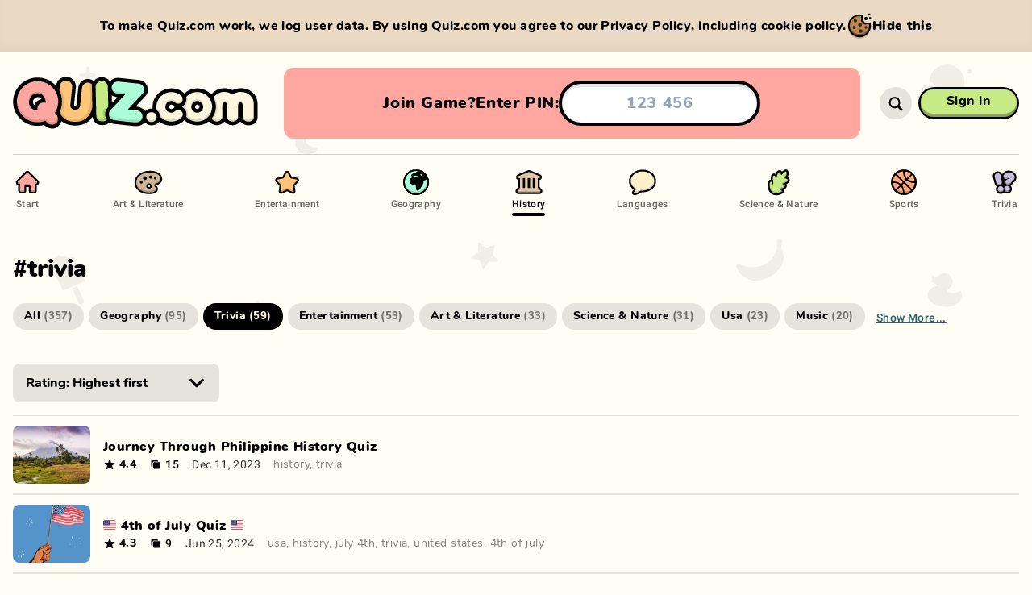

--- FILE ---
content_type: text/html; charset=utf-8
request_url: https://quiz.com/history/trivia/
body_size: 3720
content:
<!DOCTYPE html><html style="--background-color:#FFFDF4;--background-color-light:#dfddd6;--background-color-dark:#e6e4dc;--background-transition-duration:0s" lang="en" translate="no"><head><meta charSet="utf-8"/><script async="" src="https://www.googletagmanager.com/gtag/js?id=G-K6F8H4HCWB"></script><script>
							window.dataLayer = window.dataLayer || [];
							function gtag(){dataLayer.push(arguments);}
							gtag('js', new Date());
							gtag('config', 'G-K6F8H4HCWB', {
								page_path: window.location.pathname,
							});
						</script><meta name="apple-mobile-web-app-capable" content="yes"/><meta name="viewport" content="width=device-width, initial-scale=1, viewport-fit=cover"/><link rel="icon" type="image/x-icon" sizes="16x16 32x32 48x48" href="/favicon/favicon-2.ico"/><link rel="apple-touch-icon" type="image/png" sizes="180x180" href="/favicon/apple-touch-icon-180x180-2.png"/><link rel="icon" type="image/png" sizes="48x48" href="/favicon/favicon-48x48-2.png"/><link rel="icon" type="image/png" sizes="32x32" href="/favicon/favicon-32x32-2.png"/><link rel="icon" type="image/png" sizes="16x16" href="/favicon/favicon-16x16-2.png"/><link rel="manifest" href="/favicon/site-2.webmanifest"/><title>Quiz.com</title><meta name="description" content="Play 1000s of free quizzes, or create your own. Challenge your friends on any device. Stream friendly."/><meta name="twitter:card" content="summary_large_image"/><meta name="twitter:site" content="@site"/><meta name="twitter:creator" content="@handle"/><meta property="og:title" content="Quiz.com"/><meta property="og:description" content="Play 1000s of free quizzes, or create your own. Challenge your friends on any device. Stream friendly."/><meta property="og:url" content="https://quiz.com/history/trivia/"/><meta property="og:type" content="website"/><meta property="og:image" content="https://quiz.com/images/share/default-1200x630.jpg?hash=778633b7"/><meta property="og:image:width" content="1200"/><meta property="og:image:height" content="630"/><meta property="og:site_name" content="Quiz.com"/><link rel="canonical" href="https://quiz.com/history/trivia/"/><meta name="apple-mobile-web-app-title" content="Quiz.com"/><meta name="application-name" content="Quiz.com"/><meta name="robots" content="index,follow"/><meta name="next-head-count" content="28"/><meta name="msapplication-TileColor" content="#FFFDF4"/><meta name="theme-color" content="#FFFDF4"/><link rel="preload" href="/_next/static/css/0a886beb1c92c5c1.css" as="style"/><link rel="stylesheet" href="/_next/static/css/0a886beb1c92c5c1.css" data-n-g=""/><noscript data-n-css=""></noscript><script defer="" nomodule="" src="/_next/static/chunks/polyfills-c67a75d1b6f99dc8.js"></script><script src="/_next/static/chunks/webpack-18b6008ce57d8ac1.js" defer=""></script><script src="/_next/static/chunks/framework-ce84985cd166733a.js" defer=""></script><script src="/_next/static/chunks/main-26f11ea874fd64af.js" defer=""></script><script src="/_next/static/chunks/pages/_app-da1e697acc4a8dc9.js" defer=""></script><script src="/_next/static/chunks/8313-8e1bcf92845878a5.js" defer=""></script><script src="/_next/static/chunks/1716-8c636705151726a4.js" defer=""></script><script src="/_next/static/chunks/1257-75bba519d9dc267f.js" defer=""></script><script src="/_next/static/chunks/9984-a990c621bd5559a2.js" defer=""></script><script src="/_next/static/chunks/1643-cbbee099ce10fc5c.js" defer=""></script><script src="/_next/static/chunks/8810-c8ebf37a25bce76d.js" defer=""></script><script src="/_next/static/chunks/6551-e18830af146f52c7.js" defer=""></script><script src="/_next/static/chunks/pages/category/%5Bcategory%5D/%5B%5B...tags%5D%5D-0b91404a8693622d.js" defer=""></script><script src="/_next/static/dEAAecR0CWFNvruB5tSxL/_buildManifest.js" defer=""></script><script src="/_next/static/dEAAecR0CWFNvruB5tSxL/_ssgManifest.js" defer=""></script></head><body class="bg-background transition-[background] duration-[var(--background-transition-duration)] min-w-full overflow-x-hidden"><div id="__next"><div class="relative z-0 flex flex-col flex-auto"><nav class="print:hidden z-35 h-14 relative w-full md:h-32"><div class="relative top-0 left-0 w-full h-14 md:h-32"><div class="md:custom-container h-14 md:h-full md:relative shadow-soft-1 md:shadow-soft-0 relative w-full px-2 md:px-0 md:mx-auto md:left-[calc(50vw-50%)]"><div class="flex flex-row items-center w-full h-full border-b-1 border-transparent md:border-black-15"><a class="block relative h-full cursor-pointer flex-shrink-0 transition-[width] duration-300 md:transition-none ease-in w-34 md:w-46 lg:w-80" href="/"><div class="absolute w-full h-full"><div class="relative flex flex-col justify-center h-full md:translate-x-0 transform transition-transform duration-300 md:transition-none w-32 md:w-42 lg:w-76"><img src="/images/logo/quiz-multicolor.svg" width="152" height="41" alt="Quiz.com" draggable="false" class="block object-contain object-left w-full h-full"/></div></div></a></div></div></div></nav><div class="md:hidden block w-full pt-6"><div class="flex flex-1 px-4"><div class="rounded-xl bg-answer4 md:p-4 flex flex-col items-center justify-center w-full gap-2 p-4 overflow-hidden"><div class="justify-evenly flex flex-row items-center w-full px-2"><div class="whitespace-nowrap flex flex-row items-center gap-4 font-sans md:text-base lg:text-xl text-base font-black leading-tight tracking-normal text-black capitalize"><div class="md:flex-row md:gap-2 flex flex-col items-center"><div class="lg:block md:hidden block">Join game?</div><div class="lg:hidden md:block hidden">Join?</div><div class="lg:block md:hidden block">Enter PIN:</div><div class="lg:hidden md:block hidden">PIN:</div></div><form class="md:max-w-md justify-center w-full" action="#"><input class="focus:placeholder:text-transparent w-full my-auto font-bold text-center rounded-full h-12 lg:h-14 text-base lg:text-xl bg-fff shadow-inner-hard-1 border-black border-solid border-4" type="text" inputMode="numeric" autoComplete="off" autoCorrect="off" autoCapitalize="none" spellcheck="false" placeholder="123 456" maxLength="7" pattern="[0-9]{3} [0-9]{3}" value=""/></form></div></div></div></div></div><div class="h-full absolute top-0 left-0 w-full opacity-[0.06] pointer-events-none z-0 md:left-[calc(50vw-50%)]" style="background-image:url(&quot;/images/backgrounds/bg-pattern-pages.svg&quot;);background-size:1340px 1060px;background-position:center top"></div><div class="z-1 relative flex flex-col w-full h-full p-0 m-0 overflow-x-hidden"><button class="z-1 md:hidden fixed top-0 left-0 w-full h-full bg-black bg-opacity-50 cursor-default hidden"></button><div class="flex flex-col flex-1 w-full"><div class="md:custom-container md:mx-auto md:min-h-full relative max-w-full py-0 md:left-[calc(50vw-50%)] px-4 md:px-0"><div class="relative flex flex-col w-full min-h-full"><div class="relative md:py-4 md:block hidden"><div class="md:relative bg-theme md:bg-transparent md:rounded-none md:p-0 rounded-2xl top-4 md:top-0 absolute z-10 flex w-full p-4"><div class="md:pb-0 relative flex flex-col items-center w-full pb-4"><div class="md:hidden flex flex-col items-center w-full pt-4"><a class="relative flex group text-black touch-manipulation cursor-pointer pointer-events-auto whitespace-nowrap md:px-8 h-10 px-6 py-0 text-base font-bold" style="border-radius:0"><div class="-inset-1 absolute z-0" style="border-radius:2.9375rem 2.9375rem 2.9375rem 2.9375rem"></div><div class="absolute inset-x-0 top-0 bottom-0 transform group-active:translate-y-0.5 group-active:bottom-0.5 z-1 bg-black" style="border-radius:3.125rem 3.125rem 3.125rem 3.125rem;padding:0.1875rem"><div class="relative w-full h-full"><div class="top-1 absolute inset-x-0 bottom-0 overflow-hidden" style="background-color:#c6ea84;border-radius:2.8125rem 2.8125rem 2.8125rem 2.8125rem"><div class="bg-opacity-30 absolute inset-0 bg-black"></div></div><div class="bottom-1 absolute inset-x-0 top-0 overflow-hidden group-active:bottom-0.5" style="background-color:#c6ea84;border-radius:2.8125rem 2.8125rem 2.8125rem 2.8125rem"><div class="group-hover:bg-opacity-20 bg-fff absolute inset-0 bg-opacity-0"></div></div></div></div><div class="z-1 absolute inset-0 overflow-hidden hidden" style="border-radius:2.8125rem 2.8125rem 2.8125rem 2.8125rem"><div class="bg-opacity-20 absolute top-0 left-0 w-full h-full bg-black" style="left:-100%"></div></div><div class="relative flex flex-row gap-x-4 items-center w-full min-h-full pointer-events-none z-2 transform -translate-y-0.5 group-active:translate-y-0" style="padding:0.1875rem"><div class="flex flex-col flex-1 items-center"><div class="relative"><div class="relative">Sign in</div></div></div></div></a><div class="w-full h-[1px] bg-black bg-opacity-20 my-8"></div></div><div class="md:flex-row md:space-y-0 flex flex-col justify-between w-full space-y-2 font-sans text-base text-left text-black"><a class="whitespace-nowrap group font-roboto md:flex-col md:space-x-0 flex flex-row items-center space-x-3" href="/"><img src="/images/icons/navigation/start.svg" alt="Start" draggable="false" class="md:w-9 md:h-9 w-5 h-5"/><div class="pb-1 md:text-xs text-base font-bold leading-snug transition-opacity group-hover:opacity-100 opacity-60">Start</div><div class="w-full group-hover:opacity-100 opacity-0 transition-opacity h-1 bg-black rounded-full hidden md:block"></div></a><a class="whitespace-nowrap group font-roboto md:flex-col md:space-x-0 flex flex-row items-center space-x-3" href="/art-and-literature/"><img src="/images/icons/navigation/art-and-literature.svg" alt="Art &amp; Literature" draggable="false" class="md:w-9 md:h-9 w-5 h-5"/><div class="pb-1 md:text-xs text-base font-bold leading-snug transition-opacity group-hover:opacity-100 opacity-60">Art &amp; Literature</div><div class="w-full group-hover:opacity-100 opacity-0 transition-opacity h-1 bg-black rounded-full hidden md:block"></div></a><a class="whitespace-nowrap group font-roboto md:flex-col md:space-x-0 flex flex-row items-center space-x-3" href="/entertainment/"><img src="/images/icons/navigation/entertainment.svg" alt="Entertainment" draggable="false" class="md:w-9 md:h-9 w-5 h-5"/><div class="pb-1 md:text-xs text-base font-bold leading-snug transition-opacity group-hover:opacity-100 opacity-60">Entertainment</div><div class="w-full group-hover:opacity-100 opacity-0 transition-opacity h-1 bg-black rounded-full hidden md:block"></div></a><a class="whitespace-nowrap group font-roboto md:flex-col md:space-x-0 flex flex-row items-center space-x-3" href="/geography/"><img src="/images/icons/navigation/geography.svg" alt="Geography" draggable="false" class="md:w-9 md:h-9 w-5 h-5"/><div class="pb-1 md:text-xs text-base font-bold leading-snug transition-opacity group-hover:opacity-100 opacity-60">Geography</div><div class="w-full group-hover:opacity-100 opacity-0 transition-opacity h-1 bg-black rounded-full hidden md:block"></div></a><a class="whitespace-nowrap group font-roboto md:flex-col md:space-x-0 flex flex-row items-center space-x-3" href="/history/"><img src="/images/icons/navigation/history.svg" alt="History" draggable="false" class="md:w-9 md:h-9 w-5 h-5"/><div class="pb-1 md:text-xs text-base font-bold leading-snug transition-opacity group-hover:opacity-100 opacity-100">History</div><div class="w-full group-hover:opacity-100 transition-opacity h-1 bg-black rounded-full hidden md:block opacity-100"></div></a><a class="whitespace-nowrap group font-roboto md:flex-col md:space-x-0 flex flex-row items-center space-x-3" href="/languages/"><img src="/images/icons/navigation/languages.svg" alt="Languages" draggable="false" class="md:w-9 md:h-9 w-5 h-5"/><div class="pb-1 md:text-xs text-base font-bold leading-snug transition-opacity group-hover:opacity-100 opacity-60">Languages</div><div class="w-full group-hover:opacity-100 opacity-0 transition-opacity h-1 bg-black rounded-full hidden md:block"></div></a><a class="whitespace-nowrap group font-roboto md:flex-col md:space-x-0 flex flex-row items-center space-x-3" href="/science-and-nature/"><img src="/images/icons/navigation/science-and-nature.svg" alt="Science &amp; Nature" draggable="false" class="md:w-9 md:h-9 w-5 h-5"/><div class="pb-1 md:text-xs text-base font-bold leading-snug transition-opacity group-hover:opacity-100 opacity-60">Science &amp; Nature</div><div class="w-full group-hover:opacity-100 opacity-0 transition-opacity h-1 bg-black rounded-full hidden md:block"></div></a><a class="whitespace-nowrap group font-roboto md:flex-col md:space-x-0 flex flex-row items-center space-x-3" href="/sports/"><img src="/images/icons/navigation/sports.svg" alt="Sports" draggable="false" class="md:w-9 md:h-9 w-5 h-5"/><div class="pb-1 md:text-xs text-base font-bold leading-snug transition-opacity group-hover:opacity-100 opacity-60">Sports</div><div class="w-full group-hover:opacity-100 opacity-0 transition-opacity h-1 bg-black rounded-full hidden md:block"></div></a><a class="whitespace-nowrap group font-roboto md:flex-col md:space-x-0 flex flex-row items-center space-x-3" href="/trivia/"><img src="/images/icons/navigation/trivia.svg" alt="Trivia" draggable="false" class="md:w-9 md:h-9 w-5 h-5"/><div class="pb-1 md:text-xs text-base font-bold leading-snug transition-opacity group-hover:opacity-100 opacity-60">Trivia</div><div class="w-full group-hover:opacity-100 opacity-0 transition-opacity h-1 bg-black rounded-full hidden md:block"></div></a></div></div></div></div><div class="relative flex flex-col flex-1 w-full h-full"><div class="flex flex-col flex-1 w-full h-full"><div class="flex flex-col items-center w-full"><h1 class="self-start pt-8 pb-4 font-sans text-3xl font-black tracking-normal text-black not-sr-only">#<!-- -->trivia</h1><div class="md:flex-wrap md:overflow-x-visible scrollbar-thin scrollbar-track-transparent scrollbar-thumb-white-50 flex flex-row justify-start w-full pt-2 mb-4 overflow-x-auto overflow-y-hidden overflow-y-visible" style="overflow-y:hidden;max-height:96px"><div class="hidden flex-col items-center justify-center py-2 mb-4 ml-2 mr-4 md:hidden"><button class="whitespace-nowrap text-petrol font-roboto block text-sm font-bold leading-snug underline capitalize">Show more...</button></div></div><div class="flex flex-row w-full pt-4 pb-4 text-black bg-theme md:pt-2 px-0"><div class="flex flex-col w-full"><div class="relative inline-block group w-64 mb-4 text-black"><div class=" group-hover:bg-opacity-20 bg-fff group-disabled:bg-opacity-0 absolute inset-0 bg-opacity-0 rounded-lg pointer-events-none"></div><select class="flex-grow w-full pl-4 pr-8 py-3 font-bold rounded-lg bg-black-10 bg-opacity-100"><option value="name+asc">Name: A-Z</option><option value="name+desc">Name: Z-A</option><option value="time+desc">Time: Newest first</option><option value="time+asc">Time: Oldest first</option><option value="ratingAvg+desc" selected="">Rating: Highest first</option><option value="ratingAvg+asc">Rating: Lowest first</option><option value="slideCount+desc">Slide count: Highest first</option><option value="slideCount+asc">Slide count: Lowest first</option></select><div class="right-4 top-1/2 absolute w-6 h-6 transform -translate-y-1/2 pointer-events-none"><svg viewBox="0 0 40 40" xmlns="http://www.w3.org/2000/svg" class="w-full h-full"><path fill="currentColor" d="M17.79 27.84 5.93 15.72a2.55 2.55 0 0 1-.75-1.85 2.69 2.69 0 0 1 2.67-2.71 2.77 2.77 0 0 1 2 .87L19.98 22.5l10.19-10.47a2.68 2.68 0 0 1 4.65 1.84 2.51 2.51 0 0 1-.75 1.85L22.21 27.84a2.88 2.88 0 0 1-2.21 1 2.93 2.93 0 0 1-2.21-1z"></path></svg></div></div></div></div></div></div></div></div></div></div></div></div></div><script id="__NEXT_DATA__" type="application/json">{"props":{"pageProps":{"editorial":null,"categorySlug":"history","tag":"trivia"},"__N_SSP":true},"page":"/category/[category]/[[...tags]]","query":{"category":"history","tags":["trivia"]},"buildId":"dEAAecR0CWFNvruB5tSxL","isFallback":false,"gssp":true,"scriptLoader":[]}</script></body></html>

--- FILE ---
content_type: image/svg+xml
request_url: https://quiz.com/images/icons/navigation/entertainment.svg
body_size: 360
content:
<?xml version="1.0" encoding="UTF-8"?><svg id="a" xmlns="http://www.w3.org/2000/svg" viewBox="0 0 32 32"><path d="M16.73,5.74l3.09,5.68c.11,.2,.31,.35,.54,.39l6.36,1.18c.6,.11,.84,.84,.42,1.29l-4.45,4.69c-.16,.17-.23,.4-.2,.63l.84,6.41c.08,.6-.54,1.06-1.09,.79l-5.84-2.78c-.21-.1-.45-.1-.66,0l-5.84,2.78c-.55,.26-1.17-.19-1.09-.79l.84-6.41c.03-.23-.04-.46-.2-.63l-4.45-4.69c-.42-.44-.18-1.17,.42-1.29l6.36-1.18c.23-.04,.42-.19,.54-.39l3.09-5.68c.29-.54,1.06-.54,1.35,0Z" fill="#e0ab6c"/><path d="M16.73,4l3.09,5.68c.11,.2,.31,.35,.54,.39l6.36,1.18c.6,.11,.88,2.34,.46,2.78l-4.76,3.45c-.16,.17-.23,.4-.2,.63l1.11,6.16c.08,.6-.54,1.06-1.09,.79l-5.84-2.78c-.21-.1-.45-.1-.66,0l-5.84,2.78c-.55,.26-1.17-.19-1.09-.79l1.05-5.83c.03-.23-.04-.46-.2-.63l-4.71-3.9c-.42-.44-.14-2.56,.46-2.67l6.36-1.18c.23-.04,.42-.19,.54-.39l3.09-5.68c.29-.54,1.06-.54,1.35,0Z" fill="#ffc679"/><path d="M16.05,5.34c.27,0,.53,.13,.68,.4l3.09,5.68c.11,.2,.31,.35,.54,.39l6.36,1.18c.6,.11,.84,.84,.42,1.29l-4.45,4.69c-.16,.17-.23,.4-.2,.63l.84,6.41c.06,.48-.32,.87-.76,.87-.11,0-.22-.02-.33-.08l-5.84-2.78c-.1-.05-.22-.07-.33-.07s-.23,.02-.33,.07l-5.84,2.78c-.11,.05-.22,.08-.33,.08-.44,0-.83-.39-.76-.87l.84-6.41c.03-.23-.04-.46-.2-.63l-4.45-4.69c-.42-.44-.18-1.17,.42-1.29l6.36-1.18c.23-.04,.42-.19,.54-.39l3.09-5.68c.15-.27,.41-.4,.68-.4m0-1.92c-.98,0-1.89,.54-2.36,1.4l-2.83,5.2-5.82,1.08c-.97,.18-1.76,.87-2.06,1.81-.3,.94-.07,1.96,.6,2.68l4.07,4.3-.77,5.87c-.1,.77,.13,1.54,.64,2.12,.51,.58,1.25,.92,2.02,.92,.4,0,.79-.09,1.15-.26l5.35-2.55,5.35,2.55c.37,.17,.75,.26,1.15,.26,.77,0,1.51-.33,2.02-.92,.51-.58,.74-1.35,.64-2.12l-.77-5.87,4.07-4.3c.68-.71,.91-1.74,.6-2.68s-1.09-1.63-2.06-1.81l-5.82-1.08-2.83-5.2c-.47-.86-1.37-1.4-2.36-1.4h0Z"/></svg>

--- FILE ---
content_type: image/svg+xml
request_url: https://quiz.com/images/icons/icon-label-ai-generated-small.svg
body_size: 1200
content:
<svg clip-rule="evenodd" fill-rule="evenodd" stroke-linejoin="round" stroke-miterlimit="2" viewBox="0 0 67 48" xmlns="http://www.w3.org/2000/svg"><g transform="scale(.517878 .9632)"><path d="m0 0h129v49h-129z" fill="none"/><g fill-rule="nonzero" transform="matrix(1.93096 0 0 1.03821 -1.39801 -.599252)"><path d="m60.1.66h-52.16c-3.95 0-7.17 3.22-7.17 7.17v32.76c0 3.95 3.22 7.17 7.17 7.17h52.16c3.95 0 7.17-3.22 7.17-7.17v-32.76c0-3.95-3.22-7.17-7.17-7.17z" fill="#1a1c2c"/><path d="m7.94 4.54c-2.01 0-3.65 1.64-3.65 3.65v30.04c0 2.01 1.64 3.65 3.65 3.65h52.16c2.01 0 3.65-1.64 3.65-3.65v-30.04c0-2.01-1.64-3.65-3.65-3.65z" fill="#38b764"/></g><g transform="matrix(1.93096 0 0 1.03821 -828.262 -63.7856)"><path d="m451.98 91.699-.605 1.419-.002.005c-.423.979-.887 1.674-1.349 2.112-.563.534-1.395.868-2.539.868-.905 0-1.65-.237-2.247-.661-.67-.476-1.091-1.121-1.259-1.939-.147-.719-.053-1.534.354-2.433.002-.004.004-.008.005-.012l7.229-15.535c.461-.998 1.046-1.708 1.712-2.165.711-.487 1.528-.739 2.458-.739.925 0 1.738.254 2.444.743.656.456 1.237 1.164 1.695 2.157 0 0 7.24 15.539 7.237 15.531.431.909.544 1.729.416 2.446-.15.84-.563 1.489-1.219 1.958-.582.416-1.309.649-2.198.649-1.119 0-1.968-.309-2.579-.827-.535-.454-1.038-1.162-1.461-2.155 0 0-.611-1.422-.611-1.422zm3.733-8.833-.931 2.227h1.87zm18.479 13.237c-1.255 0-2.201-.397-2.875-1.09-.664-.683-1.045-1.634-1.045-2.889v-15.526c0-1.265.384-2.219 1.048-2.897.673-.688 1.618-1.082 2.872-1.082 1.259 0 2.202.398 2.869 1.088.654.677 1.033 1.628 1.033 2.891v15.526c0 1.248-.368 2.194-1.006 2.873-.654.697-1.605 1.106-2.896 1.106z" fill="#fffae6"/><path d="m468.272 88.801v-12.203c0-1.886.629-3.286 1.619-4.297 1.013-1.034 2.414-1.682 4.301-1.682 1.9 0 3.301.657 4.307 1.698.974 1.007 1.595 2.402 1.595 4.281v15.526c0 1.851-.602 3.235-1.548 4.242-.99 1.054-2.402 1.737-4.354 1.737-1.89 0-3.294-.652-4.309-1.696-.326-.335-.611-.71-.848-1.131-.359.721-.884 1.321-1.562 1.806-.892.636-1.999 1.021-3.361 1.021-1.688 0-2.951-.521-3.873-1.302-.723-.614-1.435-1.552-2.005-2.891l-.091-.211h-4.842l-.088.208c-.002.003-.003.006-.004.009-.558 1.293-1.199 2.192-1.809 2.77-.874.829-2.14 1.417-3.915 1.417-1.375 0-2.498-.386-3.405-1.031-1.095-.777-1.786-1.83-2.06-3.167-.221-1.08-.121-2.309.491-3.66.005-.01.01-.02.014-.03 0 0 7.229-15.536 7.226-15.53.638-1.382 1.475-2.345 2.398-2.977 1.038-.711 2.23-1.089 3.588-1.089 1.357 0 2.548.381 3.584 1.1.908.63 1.737 1.589 2.368 2.955 0 0 4.802 10.306 6.583 14.127zm5.92 7.302c1.291 0 2.242-.409 2.896-1.106.638-.679 1.006-1.625 1.006-2.873v-15.526c0-1.263-.379-2.214-1.033-2.891-.667-.69-1.61-1.088-2.869-1.088-1.254 0-2.199.394-2.872 1.082-.664.678-1.048 1.632-1.048 2.897v15.526c0 1.255.381 2.206 1.045 2.889.674.693 1.62 1.09 2.875 1.09zm-24.168-.868c.26-.247 1.185-1.732 1.349-2.112l.002-.005.605-1.419h7.481s.611 1.422.611 1.422c.423.993.926 1.701 1.461 2.155.611.518 1.46.827 2.579.827.889 0 1.616-.233 2.198-.649.656-.469 1.069-1.118 1.219-1.958.128-.717.015-1.537-.416-2.446.003.008-7.237-15.531-7.237-15.531-.458-.993-1.039-1.701-1.695-2.157-.706-.489-1.519-.743-2.444-.743-.93 0-1.747.252-2.458.739-.666.457-1.251 1.167-1.712 2.165l-7.229 15.535c-.001.004-.003.008-.005.012-.407.899-.501 1.714-.354 2.433.168.818.589 1.463 1.259 1.939.597.424 1.342.661 2.247.661 1.144 0 1.976-.334 2.539-.868zm5.689-12.369.939 2.227h-1.87z" fill="#1a1c2c"/></g></g></svg>

--- FILE ---
content_type: image/svg+xml
request_url: https://quiz.com/images/logo/quiz-multicolor.svg
body_size: 6619
content:
<svg clip-rule="evenodd" fill-rule="evenodd" stroke-linejoin="round" stroke-miterlimit="2" viewBox="0 0 769 166" xmlns="http://www.w3.org/2000/svg"><path d="m0 0h768.341v165.412h-768.341z" fill="none"/><path d="m444.057 95.655c.111 5.58-4.58 11.026-7.054 10.835-.557-.043-24.779-.597-24.116 21.537.607 20.241 18.848 21.434 22.599 21.23 19.18-1.043 21.431-17.182 21.449-19.542 13.106 14.422 32.52 18.879 40.061 18.879 13.187 0 39.919-16.51 39.919-16.51s26.325 16.51 41.423 16.51c16.181 0 38.921-13.823 38.921-13.823l22.484 13.525 24.539-9.59 24.83 9.888 24.568-13.563s18.654 13.563 24.803 13.563c15.567 0 23.5-9.407 23.5-20.167v-41.737c0-23.981-18.149-44.464-47.352-44.464-11.759 0-20.831 4.488-25.6 7.509-4.768-3.056-13.715-7.509-25.436-7.509-14.852 0-37.167 12.198-39.617 26.631-9.212-15.633-26.222-26.141-45.64-26.141-15.24 0-40.852 14.953-40.852 14.953s-27.685-14.953-40.49-14.953c-29.19 0-53.521 23.755-52.939 52.939zm71.615-.254c0-4.201-15.603-12.351-18.676-12.351-6.95 0-12.605 5.655-12.605 12.605s5.655 12.606 12.605 12.606c3.163 0 18.676-8.658 18.676-12.86zm62.666-12.351c6.952 0 12.607 5.655 12.607 12.605s-5.655 12.605-12.607 12.605c-6.95 0-12.605-5.655-12.605-12.605s5.655-12.605 12.605-12.605z" fill="#fcf6de"/><g fill-rule="nonzero"><path d="m493.892 147.043c-34.072.726-47.996-45.899-47.996-45.899s18.641 3.627 19.784 22.522c.167 2.757 14.704 11.881 31.316 12.262 23.933.55 38.976-17.718 38.976-17.718s-2.784 27.995-42.08 28.833zm-42.181-23.707s5.818 23.904-15.468 23.201c-22.661-.748-18.874-16.329-18.874-16.329s2.561 7.817 16.381 7.283c13.177-.51 17.961-14.155 17.961-14.155zm75.864-27.926c14.061-14.701 13.554-39.141 14.836-37.678 9.002 10.273 6.674 22.561 1.587 29.991-1.79 2.615-3.998 4.825-6.327 6.536-.149.107-.234.282-.228.466.007.183.104.352.26.449 3.674 2.343 7.102 5.985 9.33 10.549 2.624 5.375 3.585 12.029 1.321 19.346 8.138 6.778 18.592 10.858 29.984 10.858 24.761 0 45.824-22.996 47.54-47.326 10.974 10.575-7.891 58.583-47.539 56.763-44.843-2.057-36.473-30.484-50.764-49.954zm111.484 49.676c-22.847-.682-18.959-13.166-8.251-38.997 8.224-19.836-9.366-38.878-2.936-44.512 4.952-4.338 13.872 21.937 13.872 35.117 0 12.926-4.551 25.435-11.836 35.024-.167.217-.235.494-.188.763.048.27.206.507.437.654 2.879 1.844 5.418 2.495 9.756 2.495 10.142 0 18.366-6.344 18.366-14.167 0 0 4.892 24.342-19.22 23.623zm49.959-9.159c-9.843 0-17.824-6.343-17.824-14.166 0 0-5.569 22.5 17.824 22.5 24.237 0 17.824-22.5 17.824-22.5 0 7.823-7.981 14.166-17.824 14.166zm49.837 0c-9.843 0-17.824-6.343-17.824-14.166 0 0-8.321 22.5 17.824 22.5 24.85 0 17.824-22.5 17.824-22.5 0 7.823-7.981 14.166-17.824 14.166zm-160.517-63.877c-18.515.056-19.797 19.675-17.594 23.243 1.578-8.672 8.474-16.577 17.594-16.577 9.122 0 16.436 8.272 18.014 16.944 1.763-2.143 2.051-23.671-18.014-23.61zm-69.117 4.58c-3.381-2.952-7.734-4.874-12.225-4.58-16.684 1.091-19.638 20.048-17.609 21.79 3.191-5.718 13.888-18.472 27.368-10.93 22.667 12.684 31.577-8.915 26.736-15.103-1.924 7.568-16.011 16.032-24.27 8.823zm161.741 15.106s2.73-14.916-6.367-14.925c-9.638-.009-6.708 15.045-6.708 15.045zm49.06-.166c1.763-1.15 1.742-14.759-6.086-14.759s-7.924 9.443-6.416 14.514z" fill="#ded8c0"/><path d="m339.895 60.949-37.088 40.826c-6.511 6.979-8.513 17.04-5.172 25.979 3.335 8.921 10.418 15.194 19.882 16.21 2.02.258 53.174 6.754 67.825 7.111 15.742.384 24.835-9.629 26.179-22.43 1.453-13.822-7.575-26.206-21.4-27.657l-17.067-1.796 38.089-40.827c6.51-6.976 8.513-17.039 5.171-25.979s-11.453-15.22-20.945-16.216c.002 0-63.654-6.692-63.654-6.692-13.829-1.447-26.209 8.576-27.66 22.399-1.453 13.823 8.575 26.207 22.398 27.658z" fill="#abfdd7"/><path d="m298.289 132.325c-.933-1.457-1.721-3.026-2.342-4.687-3.292-8.807-1.328-18.715 5.071-25.601.014-.015 1.018-1.068 1.018-1.068 1.478-1.551 2.281-3.624 2.234-5.766-.167-7.661-1.386-63.481-1.386-63.481-.3-13.895-10.794-24.921-24.71-24.612-13.896.305-23.24 11.867-22.938 25.763 0 0 .303 90.424.303 90.424.141 6.504 2.21 12.638 6.32 17.148 4.155 4.562 10.429 7.659 19.389 7.463 7.272-.158 12.664-2.329 16.546-5.575l.135-.117c2.829-2.513 2.404-6.711.36-9.891z" fill="#c6ea84"/><path d="m254.204 94.918.032-.758-.557-60.804c-.041-1.877.203-5.076.55-6.844.607-2.989-.261-5.205-2.502-7.203-3.95-3.431-8.79-5.686-14.028-6.237-13.839-1.46-25.559 8.884-27.013 22.741 0-.002-5.838 55.51-5.838 55.51-.142.787-1.766 8.514-10.404 7.605-2.812-.296-4.765-1.124-6.041-2.338-2.47-2.35-2.317-5.73-2.285-6.184.003-.035 5.892-56.062 5.892-56.062 1.447-13.782-8.8-26.532-22.581-27.979-13.823-1.447-26.483 8.455-27.934 22.258 0 .001-1.129 10.744-1.511 14.41-.2 1.905.143 3.833.989 5.557 5.488 11.288 8.038 24.193 6.736 37.596-.782 8.046-2.891 15.755-6.189 22.882-1.141 2.437-1.16 5.279-.041 7.756 7.059 15.389 21.151 30.132 47.874 32.177 49.843 3.815 62.969-36.149 64.608-51.763 0 .001.243-2.32.243-2.32z" fill="#ffc679"/><path d="m100.248 146.67 2.277 2.851c4.942 6.185 21.346 14.097 35.138 4.131 11.33-8.188 12.912-24.625 4.189-35.545l-3.292-4.393c2.28-7.057 5.885-8.335 8.238-26.491 4.521-34.876-23.589-74.75-62.554-78.536-38.965-3.789-73.745 24.832-77.534 63.798v.002c-1.831 18.875 3.793 37.333 15.844 51.976 12.083 14.684 29.148 24.238 48.116 25.568 14.541 1.019 22.451-.727 29.578-3.361zm-4.214-70.815c-5.527-.027-11.099 1.769-15.756 5.49-5.982 4.778-9.202 11.727-9.438 18.819-3.669-.854-7.068-3.355-9.648-6.514-3.574-4.378-5.683-10.184-4.494-15.589 2.347-10.676 9.944-19.375 20.658-19.375.67 0 1.345.034 2.025.099 9.196.895 14.068 7.839 16.653 17.07z" fill="#ffa7a0"/><path d="m387.515 136.85c-.668 0-69.309-7.18-69.309-7.18-14.639-1.977-17.007-15.768-17.164-16.35-2.433 4-2.517 10.523-1.087 14.352 2.547 6.808 11.788 12.89 19.016 13.648 0 0 67.393 7.153 70.417 6.758 26.71-3.497 18.044-24.643 17.442-26.865-1.591 12.008-10.643 15.637-19.315 15.637zm-60.435-81.615 23.48 3.085s3.616-3.863 5.403-5.771c.185-.198.243-.484.15-.739-.094-.255-.323-.435-.593-.466-6.073-.697-29.578-3.396-29.578-3.396-8.098-.85-14.276-8.911-16.529-18.84-.26.967-7.158 21.384 17.667 26.127z" fill="#92e3be"/><path d="m286.039 131.333c.135.292.136.628.003.922-.132.293-.385.515-.694.607-17.732 5.34-25.326-13.088-25.54-22.87 0 0-6.158 37.296 21.784 35.427 28.823-1.928 8.136-13.989 11.553-30.558 1.927-9.347 10.323-25.178 9.134-24.573-28.82 14.662-18.96 35.903-16.24 41.045z" fill="#a9cd69"/><path d="m251.714 21.851c-30.816-28.846 26.205 108.327-55.427 113.767-20.096 1.339-34.599-10.107-42.922-20.362-.538-.671-.628-1.597-.229-2.359 15.383-29.734 6.261-69.033-9.66-76.615-4.809-2.29 13.012 43.505 2.345 63.932-11.338 21.714 14.437 45.821 44.209 47.706 33.916 2.147 51.411-16.98 58.682-34.955 4.677-11.562 6.217-88.105 3.002-91.114z" fill="#e7b064"/><path d="m141.066 127.044s-2.728 17.412-18.865 17.603c-9.887.117-16.983-8.968-19.254-12.307-.459-.697-1.344-.977-2.12-.671-7.393 2.882-15.279 4.501-23.332 4.353-17.612-.323-39.277-10.298-50.309-23.705-8.588-10.435-14.182-27.779-15.195-40.982-5.628 11.023 1.552 40.38 12.287 53.425 11.032 13.407 32.533 23.982 53.059 23.864 9.135-.052 22.009-3.588 23.41-3.209 1.376.372 13.821 11.042 25.722 8.599 16.903-3.471 18.288-18.818 14.597-26.97zm1.824-53.451c-1.007 10.374-8.094 28.61-13.757 37.62-.284.439-.22 1.018.153 1.384 1.203 1.182 3.682 3.617 3.682 3.617 14.128-16.646 9.922-42.621 9.922-42.621zm-40.685 8.723c4.39 3.843.318-37.555-26.917-34.378-27.985 3.265-27.628 32.881-23.433 37.176 6.133-13.489 7.196-25.972 25.047-27.445 18.317-1.51 25.303 24.647 25.303 24.647z" fill="#e38e87"/></g><path d="m411.698 146.565c.464-.554 1.143-.882 1.866-.902.722-.02 1.419.27 1.913.797 4.871 4.916 12.013 7.83 19.836 7.809 4.998-.013 15.566-2.22 21.851-9.914 1.006-1.259 2.834-1.481 4.113-.5 10.572 7.921 23.282 11.616 34.719 11.406 21.977-.403 35.445-8.994 40.531-16.661.838-1.263 1.744-.204 2.397.399 10.422 9.476 24.256 15.262 39.414 15.262 13.346 0 25.664-4.484 35.525-12.023.619-.478 1.508-.371 1.995.241.639.792 1.329 1.557 2.067 2.292 5.668 5.633 14.299 9.192 21.818 9.192 7.522 0 16.152-3.559 21.819-9.193.579-.575 1.128-1.17 1.644-1.783.275-.327.681-.515 1.108-.512s.83.196 1.1.527c.585.713 1.212 1.402 1.88 2.066 5.668 5.634 14.299 9.193 21.818 9.193 7.522 0 16.152-3.559 21.819-9.193.624-.62 1.212-1.262 1.762-1.924.273-.329.677-.52 1.104-.52s.832.191 1.104.52c.551.662 1.14 1.304 1.763 1.924 5.667 5.634 14.298 9.193 21.819 9.193 19.586 0 29.167-12.296 29.167-25.834v-41.737c0-26.939-20.214-50.131-53.019-50.131-10.654 0-18.809 3.184-22.764 5.108-1.662.817-3.609.817-5.271 0-3.959-1.923-12.151-5.108-23.001-5.108-15.546 0-30.29 7.257-40.263 18.366-.356.405-.867.642-1.408.652-.54.01-1.059-.207-1.431-.599-10.668-11.048-25.623-17.929-42.155-17.929-15.069 0-28.828 5.717-39.224 15.098-.817.75-2.086.701-2.842-.11-3.851-4.11-16.086-14.988-39.276-14.988-32.315 0-59.183 26.296-58.606 58.606.015.814.041 1.619.079 2.415.04.832-.268 1.644-.848 2.241-.581.597-1.383.927-2.216.912-.476-.011-.956-.012-1.441-.003-7.611.138-13.115 2.546-16.994 6.262-.52.53-1.247.804-1.988.748-.741-.057-1.419-.437-1.853-1.04-4.597-5.88-12.477-10.575-25.38-12.372-.484-.068-.922-.32-1.108-.772-.187-.452-.093-.972.241-1.329 6.636-7.153 28.404-30.486 28.404-30.486 7.976-8.547 10.43-20.876 6.336-31.829s-14.032-18.648-25.661-19.868c.002 0-63.654-6.692-63.654-6.692-10.286-1.076-19.917 3.027-26.296 10.207-.316.368-.784.57-1.269.549-.485-.022-.933-.265-1.215-.66-5.751-7.772-15.061-12.725-25.479-12.494-9.436.208-17.79 4.633-23.297 11.435-.455.574-1.282.685-1.871.251-4.257-3.079-9.246-5.132-14.588-5.693-16.979-1.791-31.458 10.783-33.242 27.784 0-.002-5.816 55.309-5.816 55.309s-.548 3.124-4.197 2.762-3.218-4.281-3.218-4.281l5.827-54.074c1.769-16.855-10.695-33.504-27.625-34.207-27-1.123-32.801 18.972-34.017 26.293-.065.458-.39.836-.832.971-.443.134-.923 0-1.232-.344-12.345-13.517-29.532-22.697-49.148-24.604-42.075-4.09-79.631 26.814-83.722 68.891v.002c-1.978 20.382 3.787 40.572 17.109 56.125 30.748 35.896 69.244 27.949 78.752 25.444.768-.209 1.587.034 2.118.627 7.061 7.481 27.164 17.301 41.933 4.11 6.001-5.36 9.29-10.821 10.853-15.995.097-.343.36-.615.7-.723s.711-.038.988.186c8.615 6.838 20.13 11.77 35.398 12.939 31.328 2.397 49.721-11.062 60.043-26.195.18-.27.507-.402.824-.333s.559.326.609.646c1.673 9.873 8.161 25.301 30.974 24.804 10.071-.22 16.83-3.342 21.345-7.63.569-.559 1.441-.667 2.129-.264 3.642 2.09 7.734 3.452 12.061 3.918 2.789.355 53.658 6.425 68.298 7.142 9.843.483 19.969-2.52 26.494-10.175zm-328.035-131.907c-35.672-3.468-67.513 22.734-70.981 58.408-1.677 17.28 3.472 34.179 14.505 47.584 11.032 13.407 26.585 22.181 43.903 23.395 15.443 1.083 22.748-1.184 30.211-4.226.516-.211 1.109-.057 1.456.379 1.33 1.664 4.455 5.577 4.455 5.577 3.786 4.739 16.37 10.649 26.937 3.014 8.58-6.201 9.622-18.667 3.015-26.937 0 0-3.772-4.722-5.033-6.301-.241-.303-.262-.726-.052-1.05 5.527-8.582 8.975-18.412 9.99-28.863 3.465-35.672-22.734-67.513-58.406-70.98zm322.891 113.361c-1.034 9.846-8.957 17.353-21.066 17.058-14.814-.361-67.282-7.073-67.282-7.073-7.229-.759-13.405-5.542-15.951-12.35-2.545-6.809-1.02-14.471 3.939-19.786 0 0 38.514-41.283 45.288-48.543.191-.205.25-.501.152-.763s-.337-.447-.615-.476c-5.421-.57-23.94-2.519-23.94-2.519-10.527-1.105-18.163-10.536-17.057-21.063 1.105-10.529 10.535-18.16 21.066-17.059l63.655 6.692c7.229.758 13.406 5.542 15.951 12.35 2.545 6.809 1.02 14.472-3.939 19.786 0 0-38.699 41.481-45.336 48.595-.182.195-.238.476-.144.726.093.25.32.426.585.454 5.805.61 27.635 2.907 27.635 2.907 10.529 1.105 18.165 10.537 17.059 21.064zm12.112.141c.006 4.324 3.224 15.956 16.647 15.743 8.617-.136 15.629-7.01 15.629-15.628 0-8.619-7.023-16.086-15.629-15.63-13.09.692-16.656 7.973-16.647 15.515zm-169.429-33.869-.244 2.321c-1.475 14.051-14.326 49.84-59.182 46.407-23.902-1.829-36.564-14.93-42.864-28.666-.398-.88-.391-1.89.018-2.765 3.578-7.732 5.868-16.093 6.716-24.822 1.413-14.545-1.355-28.549-7.322-40.82-.349-.71-.49-1.504-.407-2.291.381-3.665 1.51-14.404 1.51-14.404 1.107-10.525 10.802-18.022 21.341-16.918 10.528 1.105 18.345 10.855 17.24 21.384l-5.893 56.067s-1.293 13.537 13.666 15.111 16.983-12.792 16.983-12.792l5.854-55.664c1.105-10.527 9.904-18.51 20.417-17.4 4.003.42 7.691 2.167 10.664 4.748.651.58.942 1.464.762 2.317-.437 2.206-.649 4.494-.598 6.838zm212.653 30.702c.158 1.319.765 2.543 1.718 3.468 10.498 10.037 24.677 14.133 33.388 14.133 11.692 0 22.892-4.325 31.544-12.18 5.792-5.258 6.249-14.753.991-20.545-5.26-5.793-14.219-6.228-20.012-.966-3.425 3.111-7.889 5.358-12.523 5.358-10.258 0-18.605-8.347-18.605-18.606 0-10.258 8.347-18.605 18.605-18.605 4.5 0 8.878 2.14 12.26 5.093 5.897 5.147 14.842 4.538 19.99-1.353 5.145-5.894 4.506-15.357-1.388-20.502-8.547-7.462-19.508-11.572-30.862-11.572-25.882 0-46.985 21.057-46.939 46.939.006 3.116.269 6.052.755 8.815.171.941.684 1.785 1.44 2.372 5.29 4.159 8.683 10.437 9.638 18.151zm168.511-60.597c-.838 1.083-.956 2.56-.301 3.763 4.364 8.207 6.846 17.567 6.846 27.496 0 13.534-4.612 26.011-12.344 35.94-.687.867-.741 2.077-.134 3.002 3.356 4.563 9.774 7.699 15.275 7.699 7.825 0 17.501-6.342 17.501-14.167v-36.439c0-5.302 1.657-10.122 7.598-10.122s6.77 4.82 6.77 10.122v36.737c0 7.824 9.677 14.167 17.5 14.167 7.825 0 17.501-6.343 17.501-14.167v-36.737c0-5.302 1.658-10.13 7.598-10.13 5.941 0 6.772 4.828 6.772 10.13v36.737c0 7.824 9.675 14.167 17.5 14.167 11.318 0 17.5-6.343 17.5-14.167v-41.737c0-20.85-15.961-38.464-41.352-38.464-11.552 0-20.136 4.959-23.747 7.475-1.122.8-2.63.794-3.746-.015-3.561-2.52-12.013-7.46-23.543-7.46-13.019 0-25.427 6.452-33.194 16.17zm-86.772.863c-.138-.582.023-1.194.429-1.634 8.57-9.169 20.768-14.909 34.28-14.909 25.882 0 46.941 21.057 46.941 46.939s-21.059 46.939-46.941 46.939c-13.386 0-25.482-5.633-34.04-14.652-.385-.411-.531-.992-.386-1.536 2.151-8.368.295-17.728-5.744-24.379-1.779-1.96-3.79-3.583-5.955-4.865-.496-.289-.801-.82-.802-1.394-.001-.235 0-.489.002-.736.009-.705.377-1.356.975-1.728 2.057-1.297 3.962-2.913 5.644-4.838 5.614-6.431 7.409-15.216 5.597-23.207zm-249.392 70.304c.452.695.328 1.617-.292 2.167-3 2.509-7.209 4.057-12.828 4.18-13.639.297-19.362-8.73-19.58-18.744l-1.975-90.478c-.23-10.583 8.161-19.348 18.744-19.58 10.598-.235 19.351 8.162 19.58 18.745 0 0 1.219 55.82 1.386 63.481.012.556-.196 1.093-.58 1.496-.464.487-1.029 1.08-1.029 1.08-7.977 8.55-10.43 20.876-6.336 31.829.772 2.064 1.751 4.013 2.91 5.824zm284.101-58.513c-10.258 0-18.605 8.346-18.605 18.605 0 10.258 8.347 18.605 18.605 18.605 10.261 0 18.607-8.347 18.607-18.605 0-10.259-8.346-18.605-18.607-18.605zm-501.277 26.973c.093.552-.045 1.119-.381 1.567-.337.448-.842.738-1.399.803-14.231 1.34-27.585-15.33-24.443-29.62 2.968-13.504 12.966-24.087 26.518-24.087.86 0 1.727.043 2.6.126 13.915 1.352 20.799 13.089 23.37 28.278.082.491-.099.989-.477 1.313-.378.325-.898.428-1.372.272-5.81-1.758-12.353-.719-17.454 3.358-5.584 4.46-8.007 11.404-6.962 17.99zm419.543-15.413c3.862 0 10.33 3.135 10.33 6.997 0 3.861-6.468 6.996-10.33 6.996-3.861 0-6.996-3.135-6.996-6.996 0-3.862 3.135-6.997 6.996-6.997zm81.874 0c3.861 0 6.996 3.135 6.996 6.997 0 3.861-3.135 6.996-6.996 6.996s-6.996-3.135-6.996-6.996c0-3.862 3.135-6.997 6.996-6.997zm-489.055-18.695c.076.223.054.467-.06.673-.114.205-.31.352-.54.405-4.279 1.036-8.412 2.992-12.082 5.925-4.172 3.332-7.248 7.527-9.174 12.127-.105.259-.335.446-.609.497s-.556-.043-.746-.247c-3.012-3.858-6.142-13.178 1.836-20.192 9.164-8.058 19.439-3.45 21.375.812zm221.415-10.165c-.132-.088-.303-.096-.443-.02-.139.077-.225.225-.221.384.068 3.194.327 15.043.454 20.857.012.545.351 1.029.859 1.226.509.197 1.086.068 1.462-.327 6.122-6.425 12.269-12.875 14.57-15.29.193-.202.263-.492.183-.761-.079-.268-.296-.473-.568-.538-3.346-.791-12.132-3.021-16.296-5.531z"/></svg>